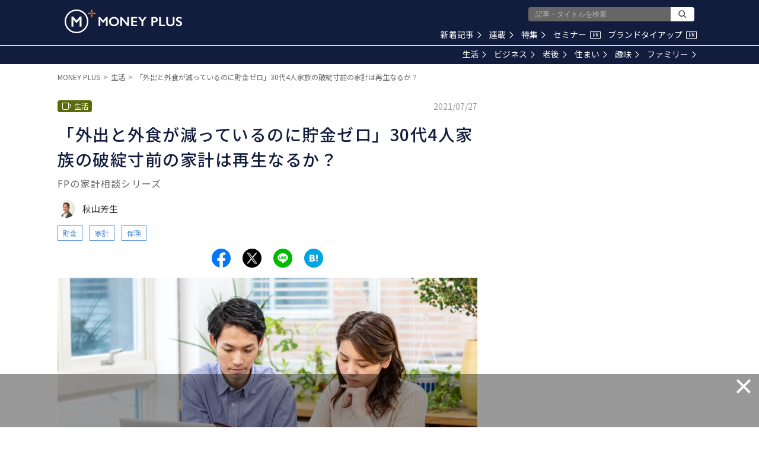

--- FILE ---
content_type: text/html; charset=utf-8
request_url: https://www.google.com/recaptcha/api2/aframe
body_size: 183
content:
<!DOCTYPE HTML><html><head><meta http-equiv="content-type" content="text/html; charset=UTF-8"></head><body><script nonce="ujzjfY-hCFDBOdo0dp6Q2Q">/** Anti-fraud and anti-abuse applications only. See google.com/recaptcha */ try{var clients={'sodar':'https://pagead2.googlesyndication.com/pagead/sodar?'};window.addEventListener("message",function(a){try{if(a.source===window.parent){var b=JSON.parse(a.data);var c=clients[b['id']];if(c){var d=document.createElement('img');d.src=c+b['params']+'&rc='+(localStorage.getItem("rc::a")?sessionStorage.getItem("rc::b"):"");window.document.body.appendChild(d);sessionStorage.setItem("rc::e",parseInt(sessionStorage.getItem("rc::e")||0)+1);localStorage.setItem("rc::h",'1768716721665');}}}catch(b){}});window.parent.postMessage("_grecaptcha_ready", "*");}catch(b){}</script></body></html>

--- FILE ---
content_type: application/javascript; charset=utf-8
request_url: https://fundingchoicesmessages.google.com/f/AGSKWxXR2cBUOxmwjcYhEixrLEVIVws1MIt7w10Hj4Rby4SOo3IgaVqe8gmfUvet0-tfDGnTpi56WbAqmKGHlBB7Os4lBoHoK3rzYjrla5lzxUgauPLrZTEnm0loB5kirlDOhrAGjUgMF-96ssXvJHQnlGFwDvK0KWT5XleilsyHWQ2ucDXVhhj3O86dj-xF/__ad103./adcycle./virtuagirl3./clkads./adv/adriver
body_size: -1288
content:
window['72df82e7-98ab-4cdd-9af7-128463f5867c'] = true;